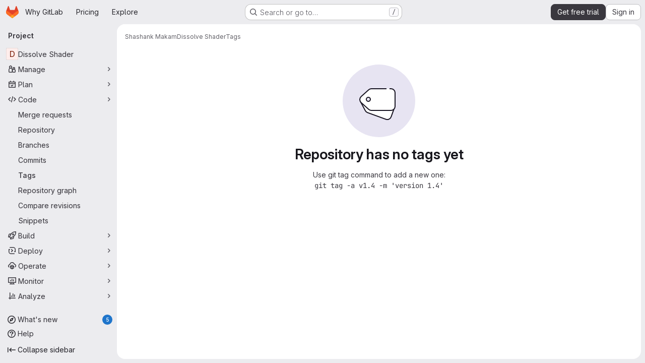

--- FILE ---
content_type: text/javascript
request_url: https://gitlab.com/assets/webpack/pages.projects.tags.index.8c16a1b5.chunk.js
body_size: 4332
content:
(this.webpackJsonp=this.webpackJsonp||[]).push([["pages.projects.tags.index"],{332:function(t,e,o){o("HVBj"),o("tGlJ"),t.exports=o("RePu")},BgpS:function(t,e,o){"use strict";o.d(e,"a",(function(){return s})),o.d(e,"b",(function(){return r})),o.d(e,"c",(function(){return a})),o.d(e,"d",(function(){return i})),o.d(e,"e",(function(){return c})),o.d(e,"f",(function(){return l}));var n=o("/lV4");const s={modalTitle:Object(n.i)("TagsPage|Permanently delete tag?"),modalTitleProtectedTag:Object(n.i)("TagsPage|Permanently delete protected tag?"),modalMessage:Object(n.i)("TagsPage|Deleting the %{strongStart}%{tagName}%{strongEnd} tag cannot be undone."),modalMessageProtectedTag:Object(n.i)("TagsPage|Deleting the %{strongStart}%{tagName}%{strongEnd} protected tag cannot be undone."),cancelButtonText:Object(n.i)("TagsPage|Cancel, keep tag"),confirmationText:Object(n.i)("TagsPage|Are you sure you want to delete this tag?"),confirmationTextProtectedTag:Object(n.i)("TagsPage|Please type the following to confirm:"),deleteButtonText:Object(n.i)("TagsPage|Yes, delete tag"),deleteButtonTextProtectedTag:Object(n.i)("TagsPage|Yes, delete protected tag")},r="asc",a="desc",i="name",c="updated",l="version"},CX32:function(t,e,o){"use strict";o.d(e,"a",(function(){return a}));var n=o("3twG"),s=o("yQ8t"),r=o("d08M");class a{constructor(t){t.addAll([[r.r,function(){return Object(s.a)(".shortcuts-project")}],[r.i,function(){return Object(s.a)(".shortcuts-project-activity")}],[r.t,function(){return Object(s.a)(".shortcuts-deployments-releases")}],[r.l,function(){return Object(s.a)(".shortcuts-tree")}],[r.j,function(){return Object(s.a)(".shortcuts-commits")}],[r.s,function(){return Object(s.a)(".shortcuts-pipelines")}],[r.o,function(){return Object(s.a)(".shortcuts-builds")}],[r.v,function(){return Object(s.a)(".shortcuts-network")}],[r.u,function(){return Object(s.a)(".shortcuts-repository-charts")}],[r.m,function(){return Object(s.a)(".shortcuts-issues")}],[r.n,function(){return Object(s.a)(".shortcuts-issue-boards")}],[r.q,function(){return Object(s.a)(".shortcuts-merge_requests")}],[r.y,function(){return Object(s.a)(".shortcuts-wiki")}],[r.w,function(){return Object(s.a)(".shortcuts-snippets")}],[r.p,function(){return Object(s.a)(".shortcuts-kubernetes")}],[r.k,function(){return Object(s.a)(".shortcuts-environments")}],[r.kb,function(){return Object(s.b)(".shortcuts-compare")}],[r.x,a.navigateToWebIDE],[r.gb,function(){return Object(s.a)(".shortcuts-new-issue")}]])}static navigateToWebIDE(){var t,e,o;const s=Object(n.g)({sourceProjectFullPath:null===(t=window.gl.mrWidgetData)||void 0===t?void 0:t.source_project_full_path,targetProjectFullPath:null===(e=window.gl.mrWidgetData)||void 0===e?void 0:e.target_project_full_path,iid:null===(o=window.gl.mrWidgetData)||void 0===o?void 0:o.iid});if(s){const t=Object(n.c)(s);Object(n.R)(t,!0)}}}},LMtk:function(t,e,o){"use strict";o.d(e,"a",(function(){return b}));var n=o("ewH8"),s=o("Oxu3"),r=o("CbCZ"),a=o("hvGG"),i=o("dIEn"),c=o("NmEs"),l=o("Qhxq"),d=o("/lV4"),u=o("7xOh"),p=Object(u.a)(),g=o("BgpS"),f={csrf:l.a,components:{GlModal:s.a,GlButton:r.a,GlFormInput:a.a,GlSprintf:i.a},data:()=>({isProtected:!1,tagName:"",path:"",enteredTagName:"",modalId:"delete-tag-modal"}),computed:{title(){const t=this.isProtected?this.$options.i18n.modalTitleProtectedTag:this.$options.i18n.modalTitle;return Object(d.j)(t,{tagName:this.tagName})},message(){const t=this.isProtected?this.$options.i18n.modalMessageProtectedTag:this.$options.i18n.modalMessage;return Object(d.j)(t,{tagName:this.tagName})},confirmationText(){return Object(d.j)(this.$options.i18n.confirmationText,{tagName:this.tagName})},buttonText(){return this.isProtected?this.$options.i18n.deleteButtonTextProtectedTag:this.$options.i18n.deleteButtonText},tagNameConfirmed(){return this.enteredTagName===this.tagName},deleteButtonDisabled(){return this.isProtected&&!this.tagNameConfirmed}},mounted(){p.$on("openModal",this.openModal);for(const t of document.querySelectorAll(".js-delete-tag-button"))t.addEventListener("click",this.deleteTagBtnListener.bind(this,t))},destroyed(){p.$off("openModal",this.openModal);for(const t of document.querySelectorAll(".js-delete-tag-button"))t.removeEventListener("click",this.deleteTagBtnListener.bind(this,t))},methods:{deleteTagBtnListener(t){return this.openModal({...t.dataset,isProtected:Object(c.H)(t.dataset.isProtected)})},openModal({isProtected:t,tagName:e,path:o}){this.enteredTagName="",this.isProtected=t,this.tagName=e,this.path=o,this.$refs.modal.show()},submitForm(){this.deleteButtonDisabled||this.$refs.form.submit()},closeModal(){this.$refs.modal.hide()}},i18n:g.a},m=o("tBpV"),h=Object(m.a)(f,(function(){var t=this,e=t._self._c;return e("gl-modal",{ref:"modal",attrs:{size:"sm","modal-id":t.modalId,title:t.title},scopedSlots:t._u([{key:"modal-footer",fn:function(){return[e("div",{staticClass:"gl-m-0 gl-flex gl-flex-row gl-flex-wrap gl-justify-end"},[e("gl-button",{attrs:{"data-testid":"delete-tag-cancel-button"},on:{click:t.closeModal}},[t._v("\n        "+t._s(t.$options.i18n.cancelButtonText)+"\n      ")]),t._v(" "),e("div",{staticClass:"gl-mr-3"}),t._v(" "),e("gl-button",{ref:"deleteTagButton",attrs:{disabled:t.deleteButtonDisabled,variant:"danger","data-testid":"delete-tag-confirmation-button"},on:{click:t.submitForm}},[t._v(t._s(t.buttonText))])],1)]},proxy:!0}])},[e("div",{attrs:{"data-testid":"modal-message"}},[e("gl-sprintf",{attrs:{message:t.message},scopedSlots:t._u([{key:"strong",fn:function({content:o}){return[e("strong",[t._v(" "+t._s(o)+" ")])]}}])})],1),t._v(" "),e("p",{staticClass:"gl-mt-4"},[e("gl-sprintf",{attrs:{message:t.confirmationText},scopedSlots:t._u([{key:"strong",fn:function({content:o}){return[e("strong",[t._v("\n          "+t._s(o)+"\n        ")])]}}])})],1),t._v(" "),e("form",{ref:"form",attrs:{action:t.path,method:"post"},on:{submit:function(e){return e.preventDefault(),t.submitForm.apply(null,arguments)}}},[t.isProtected?e("div",{staticClass:"gl-mt-4"},[e("p",[e("gl-sprintf",{attrs:{message:t.$options.i18n.confirmationTextProtectedTag},scopedSlots:t._u([{key:"strong",fn:function({content:e}){return[t._v("\n            "+t._s(e)+"\n          ")]}}],null,!1,777410153)}),t._v(" "),e("code",[t._v(" "+t._s(t.tagName)+" ")]),t._v(" "),e("gl-form-input",{staticClass:"gl-mt-4",attrs:{name:"delete_tag_input",type:"text","aria-labelledby":"input-label",autocomplete:"off"},model:{value:t.enteredTagName,callback:function(e){t.enteredTagName=e},expression:"enteredTagName"}})],1)]):t._e(),t._v(" "),e("input",{ref:"method",attrs:{type:"hidden",name:"_method",value:"delete"}}),t._v(" "),e("input",{attrs:{type:"hidden",name:"authenticity_token"},domProps:{value:t.$options.csrf.token}})])])}),[],!1,null,null,null).exports;function b(){const t=document.querySelector(".js-delete-tag-modal");return!!t&&new n.default({el:t,render:t=>t(h)})}},RePu:function(t,e,o){"use strict";o.r(e);var n=o("ewH8"),s=o("ZFQw"),r=(o("aFm2"),o("z6RN"),o("R9qC"),o("B++/"),o("47t/"),o("P3VF")),a=o("D2zM"),i=o("3twG"),c=o("/lV4"),l=o("BgpS"),d={i18n:{searchPlaceholder:Object(c.i)("TagsPage|Filter by tag name")},components:{GlSorting:r.a,GlSearchBoxByClick:a.a},inject:["filterTagsPath"],data(){const{sort:t,search:e}=Object(i.D)(window.location.search),[o,n]=(null==t?void 0:t.toLowerCase().split(/_(asc|desc)$/))||[];return{sortKey:this.$options.sortOptions.some((function({value:t}){return t===o}))?o:l.e,isAscending:n===l.b,searchTerm:e||""}},computed:{sortDirection(){return this.isAscending?l.b:l.c},sortText(){var t,e=this;return null===(t=this.$options.sortOptions.find((function({value:t}){return t===e.sortKey})))||void 0===t?void 0:t.text}},methods:{onSortDirectionChange(){this.isAscending=!this.isAscending,this.visitUrlFromOption()},setSelectedSortOption(t){this.sortKey=t,this.visitUrlFromOption()},visitUrlFromOption(){const t={sort:`${this.sortKey}_${this.sortDirection}`,search:this.searchTerm||null},e=Object(i.z)(t,this.filterTagsPath);Object(i.R)(e)}},sortOptions:[{value:l.d,text:Object(c.a)("Name")},{value:l.e,text:Object(c.a)("Updated date")},{value:l.f,text:Object(c.a)("Version")}]},u=o("tBpV"),p=Object(u.a)(d,(function(){var t=this,e=t._self._c;return e("div",{staticClass:"gl-flex gl-flex-col gl-gap-3 @md/panel:gl-flex-row"},[e("gl-search-box-by-click",{attrs:{placeholder:t.$options.i18n.searchPlaceholder},on:{submit:t.visitUrlFromOption},model:{value:t.searchTerm,callback:function(e){t.searchTerm=e},expression:"searchTerm"}}),t._v(" "),e("gl-sorting",{attrs:{"dropdown-class":"gl-w-full !gl-flex",block:"",text:t.sortText,"sort-options":t.$options.sortOptions,"sort-by":t.sortKey,"is-ascending":t.isAscending},on:{"sort-by-change":t.setSelectedSortOption,"sort-direction-change":t.onSortDirectionChange}})],1)}),[],!1,null,null,null).exports;Object(s.a)();var g=o("LMtk");Object(g.a)(),function(){const t=document.getElementById("js-tags-sort-dropdown");t&&function(t){const{filterTagsPath:e}=t.dataset;new n.default({el:t,name:"SortTagsDropdownApp",components:{SortDropdown:p},provide:{filterTagsPath:e},render:function(t){return t(p)}})}(t)}()},ZFQw:function(t,e,o){"use strict";o.d(e,"a",(function(){return u}));o("ZzK0"),o("z6RN"),o("BzOf"),o("byxs");var n=o("ewH8"),s=(o("3UXl"),o("iyoE"),o("2TqH")),r=o("nuJP"),a=o("zIFf"),i=o("/lV4"),c={components:{GlDisclosureDropdown:s.a,GlDisclosureDropdownGroup:r.a},directives:{GlTooltip:a.a},props:{downloadLinks:{type:Array,required:!0},downloadArtifacts:{type:Array,required:!0},cssClass:{type:String,required:!1,default:""}},computed:{hasDownloadLinks(){return this.downloadLinks.length},hasDownloadArtifacts(){return this.downloadArtifacts.length},showDownloadArtifactsBorder(){return this.hasDownloadLinks>0},sourceCodeGroup(){const t=this.downloadLinks.map((function(t){return{text:t.text,href:t.path,extraAttrs:{rel:"nofollow",download:""}}}));return{name:this.$options.i18n.downloadSourceCode,items:t}},artifactsGroup(){const t=this.downloadArtifacts.map((function(t){return{text:t.text,href:t.path,extraAttrs:{rel:"nofollow",download:""}}}));return{name:this.$options.i18n.downloadArtifacts,items:t}}},methods:{closeDropdown(){this.$refs.dropdown.close()}},i18n:{defaultLabel:Object(i.a)("Download"),downloadSourceCode:Object(i.a)("Download source code"),downloadArtifacts:Object(i.a)("Download artifacts")}},l=o("tBpV"),d=Object(l.a)(c,(function(){var t=this,e=t._self._c;return e("gl-disclosure-dropdown",{directives:[{name:"gl-tooltip",rawName:"v-gl-tooltip.hover",modifiers:{hover:!0}}],ref:"dropdown",class:t.cssClass,attrs:{"toggle-text":t.$options.i18n.defaultLabel,title:t.$options.i18n.defaultLabel,category:"secondary",placement:"bottom-end",icon:"download","text-sr-only":"","fluid-width":"","data-testid":"download-source-code-button","auto-close":!1}},[t.hasDownloadLinks?e("gl-disclosure-dropdown-group",{attrs:{group:t.sourceCodeGroup,"data-testid":"source-code-group"},on:{action:t.closeDropdown}}):t._e(),t._v(" "),t.hasDownloadArtifacts?e("gl-disclosure-dropdown-group",{attrs:{group:t.artifactsGroup,bordered:t.showDownloadArtifactsBorder,"data-testid":"artifacts-group"},on:{action:t.closeDropdown}}):t._e()],1)}),[],!1,null,null,null).exports;function u(){return document.querySelectorAll(".js-source-code-dropdown").forEach((function(t,e){const{downloadLinks:o,downloadArtifacts:s,cssClass:r}=t.dataset;return new n.default({el:t,name:"SourceCodeDropdown"+(e+1),provide:{downloadLinks:o,downloadArtifacts:s,cssClass:r},render:t=>t(d,{props:{downloadLinks:JSON.parse(o)||[],downloadArtifacts:JSON.parse(s)||[],cssClass:r}})})}))}},bGfL:function(t,e,o){"use strict";o.d(e,"a",(function(){return n}));o("ZzK0"),o("z6RN"),o("BzOf");function n(t=".js-read-more-trigger"){const e=document.querySelectorAll(t);e&&e.forEach((function(t){const e=t.previousElementSibling;if(e){if(Object.hasOwn(t.parentNode.dataset,"readMoreHeight")){const o=t.parentNode,n=Number(o.dataset.readMoreHeight),s=o.querySelector(".read-more-content");if(window.location.hash){const o=window.location.href.split("#")[1],n=s.querySelector("#user-content-"+CSS.escape(o));if(n)return e.classList.add("is-expanded"),t.remove(),void window.addEventListener("load",(function(){n.click()}))}if(s&&o.style.setProperty("--read-more-height",n+"px"),n>s.clientHeight)return s.classList.remove("read-more-content--has-scrim"),void t.remove();t.classList.remove("gl-hidden")}t.addEventListener("click",(function(){e.classList.add("is-expanded"),t.remove()}),{once:!0})}}))}},tGlJ:function(t,e,o){"use strict";o.r(e);var n=o("Erny"),s=o("CX32"),r=o("bGfL"),a=o("EmJ/"),i=o.n(a),c=o("NmEs"),l=o("vodr");new class{constructor(){Object(l.a)(),i()(".js-hide-no-ssh-message").on("click",(function(t){return Object(c.O)("hide_no_ssh_message","false"),i()(this).parents(".js-no-ssh-key-message").remove(),t.preventDefault()})),i()(".js-hide-no-password-message").on("click",(function(t){return Object(c.O)("hide_no_password_message","false"),i()(this).parents(".js-no-password-message").remove(),t.preventDefault()})),i()(".hide-auto-devops-implicitly-enabled-banner").on("click",(function(t){const e="hide_auto_devops_implicitly_enabled_banner_"+i()(this).data("project-id");return Object(c.O)(e,"false"),i()(this).parents(".auto-devops-implicitly-enabled-banner").remove(),t.preventDefault()})),i()(".hide-mobile-devops-promo").on("click",(function(t){const e="hide_mobile_devops_promo_"+i()(this).data("project-id");return Object(c.O)(e,"false"),i()(this).parents("#mobile-devops-promo-banner").remove(),t.preventDefault()}))}static changeProject(t){return window.location=t}},Object(n.a)(s.a),Object(r.a)();var d=o("oa35"),u=o("7uOT"),p=o("Wsf8");Object(d.a)(),Object(p.a)("#js-end-of-trial-modal",u.a,{withApolloProvider:!0})},vodr:function(t,e,o){"use strict";o.d(e,"a",(function(){return r}));o("B++/"),o("z6RN"),o("47t/");var n=o("EmJ/"),s=o.n(n);function r(){const t=s()("ul.clone-options-dropdown");if(t.length){const e=s()("#clone_url"),o=s()(".js-git-clone-holder .js-clone-dropdown-label"),n=document.querySelector(".js-mobile-git-clone .js-clone-dropdown-label"),r=o.text().trim();r.length>0&&s()(`a:contains('${r}')`,t).addClass("is-active"),s()(".js-clone-links a",t).on("click",(function(o){const r=s()(o.currentTarget),a=r.attr("href");if(a&&(a.startsWith("vscode://")||a.startsWith("xcode://")||a.startsWith("jetbrains://")))return;o.preventDefault();const i=r.data("cloneType");s()(".is-active",t).removeClass("is-active"),s()(`a[data-clone-type="${i}"]`).each((function(){const t=s()(this),e=t.find(".dropdown-menu-inner-title").text(),o=t.closest(".js-git-clone-holder, .js-mobile-git-clone").find(".js-clone-dropdown-label");t.toggleClass("is-active"),o.text(e)})),n?n.dataset.clipboardText=a:e.val(a),s()(".js-git-empty .js-clone").text(a)}))}}}},[[332,"runtime","main","commons-pages.groups-pages.groups.achievements-pages.groups.activity-pages.groups.analytics.ci_cd_an-2bc93058"]]]);
//# sourceMappingURL=pages.projects.tags.index.8c16a1b5.chunk.js.map

--- FILE ---
content_type: text/javascript
request_url: https://gitlab.com/assets/webpack/commons-pages.groups-pages.groups.achievements-pages.groups.activity-pages.groups.analytics.ci_cd_an-2bc93058.f4486491.chunk.js
body_size: 4921
content:
(this.webpackJsonp=this.webpackJsonp||[]).push([["commons-pages.groups-pages.groups.achievements-pages.groups.activity-pages.groups.analytics.ci_cd_an-2bc93058"],{"7uOT":function(e,i,t){"use strict";var n=t("Oxu3"),a=t("dIEn"),r=t("yN/U"),s=t("d85j"),o=t("CbCZ"),l=t("N34s"),d=t("kLNf"),c=t("NnJp"),u=t("ygVz"),m=t("/lV4");const g=u.a.mixin();var p={name:"EndOfTrialModal",components:{GlModal:n.a,GlSprintf:a.a,GlPopover:r.a,GlIcon:s.a,GlButton:o.a,UserGroupCalloutDismisser:d.a},mixins:[g],props:{featureName:{type:String,required:!0},groupId:{type:Number,required:!0},groupName:{type:String,required:!0},explorePlansPath:{type:String,required:!0},upgradeUrl:{type:String,required:!0}},i18n:{title:Object(m.i)("EndOfTrialModal|Your trial has ended"),body:Object(m.i)("EndOfTrialModal|Upgrade %{name} to Premium to maintain access to advanced features and keep your workflow running smoothly.")},gitlabLogoUrl:l.a,features:c.b.features,computed:{actionPrimary(){return{text:Object(m.a)("Upgrade to Premium"),attributes:{variant:"confirm",href:this.upgradeUrl}}},actionCancel(){return{text:Object(m.a)("Explore plans"),attributes:{category:"secondary",variant:"confirm",href:this.explorePlansPath}}}},methods:{featureId:e=>e+"EndOfTrialModal",primary(){this.trackEvent("click_upgrade_end_of_trial_modal")},cancel(){this.trackEvent("click_explore_end_of_trial_modal")},close(){this.trackEvent("dismiss_end_of_trial_modal")},show(){this.trackEvent("render_end_of_trial_modal")},hide(e,i){"backdrop"===e.trigger?this.trackEvent("dismiss_outside_end_of_trial_modal"):"esc"===e.trigger&&this.trackEvent("dismiss_esc_end_of_trial_modal"),i()},popoverShow(e){this.trackEvent("render_premium_feature_popover_end_of_trial_modal",{property:e})},popoverClick(e){this.trackEvent("click_cta_premium_feature_popover_end_of_trial_modal",{property:e})}}},f=t("LPAU"),v=t.n(f),h=t("kGqF"),b=t.n(h),k={insert:"head",singleton:!1},_=(v()(b.a,k),b.a.locals,t("tBpV")),y=Object(_.a)(p,(function(){var e=this,i=e._self._c;return i("user-group-callout-dismisser",{attrs:{"feature-name":e.featureName,"group-id":e.groupId,"skip-query":""},scopedSlots:e._u([{key:"default",fn:function({dismiss:t,shouldShowCallout:n}){return[i("gl-modal",{attrs:{size:"sm","no-focus-on-show":"","modal-id":"end-of-trial-modal",title:e.$options.i18n.title,visible:n,"action-primary":e.actionPrimary,"action-cancel":e.actionCancel},on:{primary:e.primary,cancel:e.cancel,close:e.close,show:e.show,hide:function(i){return e.hide(i,t)}},scopedSlots:e._u([{key:"modal-header",fn:function(){return[i("div",{staticClass:"gl-m-auto"},[i("img",{staticClass:"gl-ml-7 gl-h-9 gl-w-9",attrs:{alt:e.__("GitLab logo"),src:e.$options.gitlabLogoUrl}})])]},proxy:!0}],null,!0)},[e._v(" "),i("div",{staticClass:"gl-text-center"},[i("div",{staticClass:"gl-heading-1-fixed"},[e._v(e._s(e.$options.i18n.title))]),e._v(" "),i("gl-sprintf",{attrs:{message:e.$options.i18n.body},scopedSlots:e._u([{key:"name",fn:function(){return[i("span",{staticClass:"gl-font-bold"},[e._v(e._s(e.groupName))])]},proxy:!0}],null,!0)})],1),e._v(" "),i("div",{staticClass:"gl-flex gl-px-3 gl-pb-4 gl-pt-6"},[i("div",{staticClass:"gl-mt-1 gl-flex gl-basis-3/5 gl-flex-col"},[i("div",{staticClass:"gl-h-9"}),e._v(" "),i("div",{staticClass:"gl-border-t gl-flex gl-h-12 gl-items-center sm:gl-h-9"},[i("span",{staticClass:"gl-ml-5"},[e._v(e._s(e.s__("EndOfTrialModal|Source Code Management & CI/CD")))])]),e._v(" "),e._l(e.$options.features,(function(t){return[i("div",{key:e.featureId(t.id),staticClass:"gl-border-t gl-flex gl-h-11 gl-items-center sm:gl-h-9"},[i("span",{staticClass:"gl-ml-5 gl-underline",attrs:{id:e.featureId(t.id)}},[e._v(e._s(t.title))]),e._v(" "),i("gl-popover",{attrs:{target:e.featureId(t.id),title:t.title,"show-close-button":""},on:{shown:function(i){return e.popoverShow(t.id)}}},[e._v("\n                "+e._s(t.description)+"\n\n                "),i("gl-button",{staticClass:"gl-mt-3 gl-w-full",attrs:{target:"_blank",href:t.docsLink,variant:"confirm"},on:{click:function(i){return e.popoverClick(t.id)}}},[e._v("\n                  "+e._s(e.__("Learn more"))+"\n                ")])],1)],1)]}))],2),e._v(" "),i("div",{staticClass:"gl-mt-1 gl-flex gl-basis-1/5 gl-flex-col gl-text-center"},[i("div",{staticClass:"gl-flex gl-h-9 gl-items-center gl-justify-center gl-font-bold"},[e._v("\n            "+e._s(e.__("Free"))+"\n          ")]),e._v(" "),i("div",{staticClass:"gl-border-t gl-flex gl-h-12 gl-items-center gl-justify-center sm:gl-h-9"},[i("gl-icon",{attrs:{name:"check"}})],1),e._v(" "),e._l(e.$options.features,(function(t){return[i("div",{key:e.featureId(t.id),staticClass:"gl-border-t gl-flex gl-h-11 gl-items-center gl-justify-center sm:gl-h-9"},[i("gl-icon",{attrs:{name:"close"}})],1)]}))],2),e._v(" "),i("div",{staticClass:"gradient-border gl-border gl-flex gl-basis-1/5 gl-flex-col gl-text-center"},[i("div",{staticClass:"gl-mx-3 gl-flex gl-h-9 gl-items-center gl-justify-center gl-font-bold"},[e._v("\n            "+e._s(e.__("Premium"))+"\n          ")]),e._v(" "),i("div",{staticClass:"gl-border-t gl-flex gl-h-12 gl-items-center gl-justify-center sm:gl-h-9"},[i("gl-icon",{attrs:{name:"check"}})],1),e._v(" "),e._l(e.$options.features,(function(t){return[i("div",{key:e.featureId(t.id),staticClass:"gl-border-t gl-flex gl-h-11 gl-items-center gl-justify-center sm:gl-h-9"},[i("gl-icon",{attrs:{name:"check"}})],1)]}))],2)])])]}}])})}),[],!1,null,null,null);i.a=y.exports},KaZm:function(e,i){var t={kind:"Document",definitions:[{kind:"OperationDefinition",operation:"mutation",name:{kind:"Name",value:"dismissUserGroupCallout"},variableDefinitions:[{kind:"VariableDefinition",variable:{kind:"Variable",name:{kind:"Name",value:"input"}},type:{kind:"NonNullType",type:{kind:"NamedType",name:{kind:"Name",value:"UserGroupCalloutCreateInput"}}},directives:[]}],directives:[],selectionSet:{kind:"SelectionSet",selections:[{kind:"Field",name:{kind:"Name",value:"userGroupCalloutCreate"},arguments:[{kind:"Argument",name:{kind:"Name",value:"input"},value:{kind:"Variable",name:{kind:"Name",value:"input"}}}],directives:[],selectionSet:{kind:"SelectionSet",selections:[{kind:"Field",name:{kind:"Name",value:"errors"},arguments:[],directives:[]},{kind:"Field",name:{kind:"Name",value:"userGroupCallout"},arguments:[],directives:[],selectionSet:{kind:"SelectionSet",selections:[{kind:"Field",name:{kind:"Name",value:"dismissedAt"},arguments:[],directives:[]},{kind:"Field",name:{kind:"Name",value:"featureName"},arguments:[],directives:[]},{kind:"Field",name:{kind:"Name",value:"groupId"},arguments:[],directives:[]}]}}]}}]}}],loc:{start:0,end:211}};t.loc.source={body:"mutation dismissUserGroupCallout($input: UserGroupCalloutCreateInput!) {\n  userGroupCalloutCreate(input: $input) {\n    errors\n    userGroupCallout {\n      dismissedAt\n      featureName\n      groupId\n    }\n  }\n}\n",name:"GraphQL request",locationOffset:{line:1,column:1}};var n={};function a(e,i){for(var t=0;t<e.definitions.length;t++){var n=e.definitions[t];if(n.name&&n.name.value==i)return n}}t.definitions.forEach((function(e){if(e.name){var i=new Set;!function e(i,t){if("FragmentSpread"===i.kind)t.add(i.name.value);else if("VariableDefinition"===i.kind){var n=i.type;"NamedType"===n.kind&&t.add(n.name.value)}i.selectionSet&&i.selectionSet.selections.forEach((function(i){e(i,t)})),i.variableDefinitions&&i.variableDefinitions.forEach((function(i){e(i,t)})),i.definitions&&i.definitions.forEach((function(i){e(i,t)}))}(e,i),n[e.name.value]=i}})),e.exports=t,e.exports.dismissUserGroupCallout=function(e,i){var t={kind:e.kind,definitions:[a(e,i)]};e.hasOwnProperty("loc")&&(t.loc=e.loc);var r=n[i]||new Set,s=new Set,o=new Set;for(r.forEach((function(e){o.add(e)}));o.size>0;){var l=o;o=new Set,l.forEach((function(e){s.has(e)||(s.add(e),(n[e]||new Set).forEach((function(e){o.add(e)})))}))}return s.forEach((function(i){var n=a(e,i);n&&t.definitions.push(n)})),t}(t,"dismissUserGroupCallout")},N34s:function(e,i,t){"use strict";i.a=t.p+"gitlab_logo.95e56730.svg"},NnJp:function(e,i,t){"use strict";t.d(i,"b",(function(){return s})),t.d(i,"a",(function(){return o}));var n=t("/lV4"),a=t("qLpH"),r=t("xPX6");const s={header:Object(n.i)("BillingPlans|Get the most from your trial"),subheader:Object(n.i)("BillingPlans|Explore these Premium features to optimize your GitLab experience."),features:[{id:"duoChat",iconName:"duo-chat",variant:"default",title:"GitLab Duo",description:Object(n.i)("BillingPlans|AI-powered features that help you write code, understand your work, and automate tasks across your workflow."),docsLink:Object(a.a)("/user/gitlab_duo_chat/_index.md")},{id:"epics",iconName:"work-item-epic",variant:"default",title:Object(n.i)("BillingPlans|Epics"),description:Object(n.i)("BillingPlans|Track groups of related issues to manage large initiatives and monitor progress toward long-term goals."),docsLink:Object(a.a)("/user/group/epics/_index.md")},{id:"repositoryPullMirroring",iconName:"deployments",variant:"default",title:Object(n.i)("BillingPlans|Repository pull mirroring"),description:Object(n.i)("BillingPlans|Automatically sync branches, tags, and commits from an external repository with GitLab."),docsLink:Object(a.a)("/user/project/repository/mirror/pull")},{id:"mergeTrains",iconName:"merge",variant:"default",title:Object(n.i)("BillingPlans|Merge trains"),description:Object(n.i)("BillingPlans|Automatically merge changes in sequence to prevent conflicts and keep your branch stable."),docsLink:Object(a.a)("/ci/pipelines/merge_trains")},{id:"escalationPolicies",iconName:"shield",variant:"default",title:Object(n.i)("BillingPlans|Escalation policies"),description:Object(n.i)("BillingPlans|Automatically notify the next responder when critical alerts are unacknowledged and ensure no incident is missed."),docsLink:Object(a.a)("/operations/incident_management/escalation_policies")},{id:"mergeRequestApprovals",iconName:"approval",variant:"default",title:Object(n.i)("BillingPlans|Merge request approvals"),description:Object(n.i)("BillingPlans|Control who can approve merge requests to ensure code quality and compliance."),docsLink:Object(a.a)("/user/project/merge_requests/approvals/settings")}],ctaLabel:Object(n.i)("BillingPlans|Choose Premium")},o={trialActive:s,trialExpired:{header:Object(n.i)("BillingPlans|Level up with Premium"),subheader:Object(n.i)("BillingPlans|Upgrade and unlock advanced features that boost your team's productivity instantly."),features:[{id:"aiChat",iconName:"check",variant:"info",title:Object(n.i)("BillingPlans|AI Chat in the IDE")},{id:"aiCode",iconName:"check",variant:"info",title:Object(n.i)("BillingPlans|AI Code Suggestions in the IDE")},{id:"ciCd",iconName:"check",variant:"info",title:Object(n.i)("BillingPlans|Advanced CI/CD")},{id:"projectManagement",iconName:"check",variant:"info",title:Object(n.i)("BillingPlans|Team Project Management")}],ctaLabel:Object(n.i)("BillingPlans|Upgrade to Premium")},notInTrialSaas:{header:Object(n.i)("BillingPlans|Get the most out of GitLab with Ultimate and GitLab Duo Enterprise"),subheader:Object(n.i)("BillingPlans|Start an Ultimate trial with GitLab Duo Enterprise to try the complete set of features from GitLab."),features:[{id:"aiChat",iconName:"check",variant:"info",title:Object(n.i)("BillingPlans|AI Chat in the IDE")},{id:"aiCode",iconName:"check",variant:"info",title:Object(n.i)("BillingPlans|AI Code Suggestions in the IDE")},{id:"ciCd",iconName:"check",variant:"info",title:Object(n.i)("BillingPlans|Advanced CI/CD")},{id:"noCreditCard",iconName:"check",variant:"info",title:Object(n.i)("BillingPlans|No credit card required")}],ctaLabel:Object(n.i)("BillingPlans|Start free trial")},notInTrialSM:{header:Object(n.i)("BillingPlans|Get the most out of GitLab with Ultimate"),subheader:Object(n.i)("BillingPlans|Start an Ultimate trial to try the complete set of features from GitLab."),features:[{id:"ciCd",iconName:"check",variant:"info",title:Object(n.i)("BillingPlans|Advanced CI/CD")},{id:"mergeRequestApprovals",iconName:"check",variant:"info",title:Object(n.i)("BillingPlans|Merge request approvals")},{id:"mergeTrains",iconName:"check",variant:"info",title:Object(n.i)("BillingPlans|Merge trains")},{id:"additionalFeatures",iconName:"plus",variant:"info",title:Object(n.i)("BillingPlans|Additional features"),showAsLink:!0,docsLink:r.h+"/pricing/feature-comparison/",tracking:{"data-event-tracking":"click_sm_additional_features_subscription_page"}}],ctaLabel:Object(n.i)("BillingPlans|Start free trial"),secondaryCtaLabel:Object(n.i)("BillingPlans|Explore plans")}}},Wsf8:function(e,i,t){"use strict";t.d(i,"a",(function(){return s}));t("byxs");var n=t("ewH8"),a=t("GiFX"),r=t("5v28");const s=function(e,i,{withApolloProvider:t,name:s,additionalProvide:o={}}={}){const l=document.querySelector(e);if(!l)return null;const d=l.dataset.viewModel?JSON.parse(l.dataset.viewModel):{},c={...l.dataset.provide?JSON.parse(l.dataset.provide):{},...o};return new n.default({el:l,apolloProvider:(u=t,!0===u?(n.default.use(a.a),new a.a({defaultClient:Object(r.d)()})):u instanceof a.a?u:void 0),name:s,provide:c,render:e=>e(i,{props:d})});var u}},kGqF:function(e,i,t){(e.exports=t("VNgF")(!1)).push([e.i,"\n.gradient-border {\n  border: 2px solid transparent;\n  border-radius: 0.5rem;\n  background-origin: border-box;\n  background-clip: content-box, border-box;\n  background-image: linear-gradient(var(--gl-background-color-overlap)),\n    linear-gradient(to bottom, #ff31e0, #c80043);\n}\n",""])},kLNf:function(e,i,t){"use strict";t("aFm2"),t("z6RN"),t("R9qC");var n=t("KaZm"),a=t.n(n),r=t("lT0+"),s=t.n(r),o=t("FxFN"),l=t("4wgn"),d=t("7F3p"),c=t("8Igx"),u=t("ZUW3"),m=Object(u.a)({name:"UserGroupCalloutDismisser",props:{groupId:{type:[String,Number],required:!0},featureName:{type:String,required:!0},skipQuery:{type:Boolean,required:!1,default:!1}},data:()=>({currentUser:null,isDismissedLocal:!0,queryError:null}),apollo:{currentUser:{query:s.a,update:e=>null==e?void 0:e.currentUser,error(e){Object(c.a)(e),d.b(e),this.queryError=e},skip(){return this.shouldSkipQuery}}},computed:{groupGraphQLId(){return"string"==typeof this.groupId&&Object(o.i)(this.groupId)?this.groupId:Object(o.c)(l.z,this.groupId)},featureNameEnumValue(){return this.featureName.toUpperCase()},isLoadingQuery(){return this.$apollo.queries.currentUser.loading},isAnonUser(){return!(this.skipQuery||this.queryError||this.isLoadingQuery||this.currentUser)},isDismissedRemote(){var e,i,t=this;return(null!==(e=null===(i=this.currentUser)||void 0===i||null===(i=i.groupCallouts)||void 0===i?void 0:i.nodes)&&void 0!==e?e:[]).some((function({featureName:e,groupId:i}){return e===t.featureNameEnumValue&&i===t.groupGraphQLId}))},isDismissed(){return this.isDismissedLocal||this.isDismissedRemote},slotProps(){const{dismiss:e,shouldShowCallout:i}=this;return{dismiss:e,shouldShowCallout:i}},shouldShowCallout(){return!(this.isLoadingQuery||this.isDismissed||this.queryError||this.isAnonUser)},shouldSkipQuery(){return this.skipQuery||this.isDismissedLocal},sessionStorageKey(){return`user_callout_dismissed_${Object(o.f)(this.groupId)}_${this.featureName}`}},created(){null===sessionStorage.getItem(this.sessionStorageKey)&&(this.isDismissedLocal=!1)},methods:{async dismiss(){this.isDismissedLocal=!0;try{var e;const{data:i}=await this.$apollo.mutate({mutation:a.a,variables:{input:{featureName:this.featureName,groupId:this.groupGraphQLId}}}),t=null==i||null===(e=i.userGroupCalloutCreate)||void 0===e?void 0:e.errors;if((null==t?void 0:t.length)>0){const e="User group callout dismissal failed: "+t.join(", ");return void d.b(new Error(e))}try{sessionStorage.setItem(this.sessionStorageKey,(new Date).toISOString())}catch{}}catch(e){Object(c.a)(e),d.b(e)}}},render(){return this.$scopedSlots.default(this.slotProps)}}),g=t("tBpV"),p=Object(g.a)(m,void 0,void 0,!1,null,null,null);i.a=p.exports},"lT0+":function(e,i){var t={kind:"Document",definitions:[{kind:"OperationDefinition",operation:"query",name:{kind:"Name",value:"getUserGroupCallouts"},variableDefinitions:[],directives:[],selectionSet:{kind:"SelectionSet",selections:[{kind:"Field",name:{kind:"Name",value:"currentUser"},arguments:[],directives:[],selectionSet:{kind:"SelectionSet",selections:[{kind:"Field",name:{kind:"Name",value:"id"},arguments:[],directives:[]},{kind:"Field",name:{kind:"Name",value:"groupCallouts"},arguments:[],directives:[],selectionSet:{kind:"SelectionSet",selections:[{kind:"Field",name:{kind:"Name",value:"nodes"},arguments:[],directives:[],selectionSet:{kind:"SelectionSet",selections:[{kind:"Field",name:{kind:"Name",value:"groupId"},arguments:[],directives:[]},{kind:"Field",name:{kind:"Name",value:"featureName"},arguments:[],directives:[]}]}}]}}]}}]}}],loc:{start:0,end:142}};t.loc.source={body:"query getUserGroupCallouts {\n  currentUser {\n    id\n    groupCallouts {\n      nodes {\n        groupId\n        featureName\n      }\n    }\n  }\n}\n",name:"GraphQL request",locationOffset:{line:1,column:1}};var n={};function a(e,i){for(var t=0;t<e.definitions.length;t++){var n=e.definitions[t];if(n.name&&n.name.value==i)return n}}t.definitions.forEach((function(e){if(e.name){var i=new Set;!function e(i,t){if("FragmentSpread"===i.kind)t.add(i.name.value);else if("VariableDefinition"===i.kind){var n=i.type;"NamedType"===n.kind&&t.add(n.name.value)}i.selectionSet&&i.selectionSet.selections.forEach((function(i){e(i,t)})),i.variableDefinitions&&i.variableDefinitions.forEach((function(i){e(i,t)})),i.definitions&&i.definitions.forEach((function(i){e(i,t)}))}(e,i),n[e.name.value]=i}})),e.exports=t,e.exports.getUserGroupCallouts=function(e,i){var t={kind:e.kind,definitions:[a(e,i)]};e.hasOwnProperty("loc")&&(t.loc=e.loc);var r=n[i]||new Set,s=new Set,o=new Set;for(r.forEach((function(e){o.add(e)}));o.size>0;){var l=o;o=new Set,l.forEach((function(e){s.has(e)||(s.add(e),(n[e]||new Set).forEach((function(e){o.add(e)})))}))}return s.forEach((function(i){var n=a(e,i);n&&t.definitions.push(n)})),t}(t,"getUserGroupCallouts")},oa35:function(e,i,t){"use strict";t.d(i,"a",(function(){return a}));var n=t("7F3p");function a(){document.querySelector(".js-hand-raise-lead-modal")&&Promise.all([t.e("commons-initHandRaiseLeadModal-pages.gitlab_subscriptions.self_managed.trials-pages.gitlab_subscript-8435beab"),t.e("initHandRaiseLeadModal")]).then(t.bind(null,"+GbX")).then((function({default:e}){e()})).catch((function(e){return n.b(e)}));document.querySelector(".js-hand-raise-lead-trigger")&&t.e("initHandRaiseLeadButton").then(t.bind(null,"c/gd")).then((function({default:e}){e()})).catch((function(e){return n.b(e)}))}}}]);
//# sourceMappingURL=commons-pages.groups-pages.groups.achievements-pages.groups.activity-pages.groups.analytics.ci_cd_an-2bc93058.f4486491.chunk.js.map